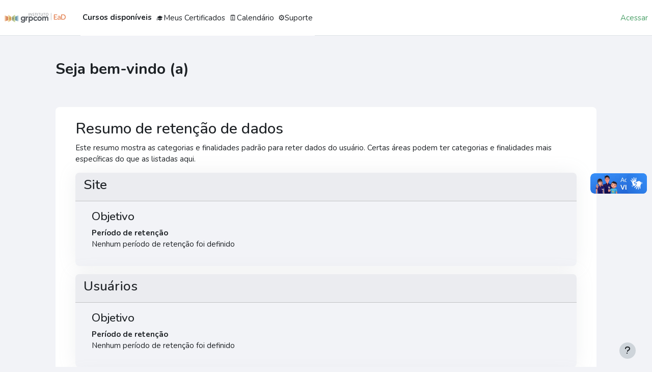

--- FILE ---
content_type: text/html; charset=utf-8
request_url: https://ead.institutogrpcom.org.br/2021/admin/tool/dataprivacy/summary.php
body_size: 41035
content:
<!DOCTYPE html>

<html  dir="ltr" lang="pt-br" xml:lang="pt-br">
<head>
    <title>Resumo da configuração do registro | IGRPCOM</title>
    <link rel="shortcut icon" href="https://ead.institutogrpcom.org.br/2021/pluginfile.php/1/theme_moove/favicon/1768586066/favicon-Instituto-GRPCOM.ico" />
    <meta http-equiv="Content-Type" content="text/html; charset=utf-8" />
<meta name="keywords" content="moodle, Resumo da configuração do registro | IGRPCOM" />
<link rel="stylesheet" type="text/css" href="https://ead.institutogrpcom.org.br/2021/theme/yui_combo.php?rollup/3.18.1/yui-moodlesimple.css" /><script id="firstthemesheet" type="text/css">/** Required in order to fix style inclusion problems in IE with YUI **/</script><link rel="stylesheet" type="text/css" href="https://ead.institutogrpcom.org.br/2021/theme/styles.php/moove/1768586066_1767824129/all" />
<script>
//<![CDATA[
var M = {}; M.yui = {};
M.pageloadstarttime = new Date();
M.cfg = {"wwwroot":"https:\/\/ead.institutogrpcom.org.br\/2021","apibase":"https:\/\/ead.institutogrpcom.org.br\/2021\/r.php\/api","homeurl":{},"sesskey":"TIzQ91EUPN","sessiontimeout":"28800","sessiontimeoutwarning":1200,"themerev":"1768586066","slasharguments":1,"theme":"moove","iconsystemmodule":"core\/icon_system_fontawesome","jsrev":"1768586066","admin":"admin","svgicons":true,"usertimezone":"Am\u00e9rica\/S\u00e3o_Paulo","language":"pt_br","courseId":1,"courseContextId":2,"contextid":1,"contextInstanceId":0,"langrev":1768636203,"templaterev":"1768586066","siteId":1,"userId":0,"developerdebug":true};var yui1ConfigFn = function(me) {if(/-skin|reset|fonts|grids|base/.test(me.name)){me.type='css';me.path=me.path.replace(/\.js/,'.css');me.path=me.path.replace(/\/yui2-skin/,'/assets/skins/sam/yui2-skin')}};
var yui2ConfigFn = function(me) {var parts=me.name.replace(/^moodle-/,'').split('-'),component=parts.shift(),module=parts[0],min='-min';if(/-(skin|core)$/.test(me.name)){parts.pop();me.type='css';min=''}
if(module){var filename=parts.join('-');me.path=component+'/'+module+'/'+filename+min+'.'+me.type}else{me.path=component+'/'+component+'.'+me.type}};
YUI_config = {"debug":true,"base":"https:\/\/ead.institutogrpcom.org.br\/2021\/lib\/yuilib\/3.18.1\/","comboBase":"https:\/\/ead.institutogrpcom.org.br\/2021\/theme\/yui_combo.php?","combine":true,"filter":"RAW","insertBefore":"firstthemesheet","groups":{"yui2":{"base":"https:\/\/ead.institutogrpcom.org.br\/2021\/lib\/yuilib\/2in3\/2.9.0\/build\/","comboBase":"https:\/\/ead.institutogrpcom.org.br\/2021\/theme\/yui_combo.php?","combine":true,"ext":false,"root":"2in3\/2.9.0\/build\/","patterns":{"yui2-":{"group":"yui2","configFn":yui1ConfigFn}}},"moodle":{"name":"moodle","base":"https:\/\/ead.institutogrpcom.org.br\/2021\/theme\/yui_combo.php?m\/1768586066\/","combine":true,"comboBase":"https:\/\/ead.institutogrpcom.org.br\/2021\/theme\/yui_combo.php?","ext":false,"root":"m\/1768586066\/","patterns":{"moodle-":{"group":"moodle","configFn":yui2ConfigFn}},"filter":"DEBUG","modules":{"moodle-core-actionmenu":{"requires":["base","event","node-event-simulate"]},"moodle-core-chooserdialogue":{"requires":["base","panel","moodle-core-notification"]},"moodle-core-maintenancemodetimer":{"requires":["base","node"]},"moodle-core-lockscroll":{"requires":["plugin","base-build"]},"moodle-core-notification":{"requires":["moodle-core-notification-dialogue","moodle-core-notification-alert","moodle-core-notification-confirm","moodle-core-notification-exception","moodle-core-notification-ajaxexception"]},"moodle-core-notification-dialogue":{"requires":["base","node","panel","escape","event-key","dd-plugin","moodle-core-widget-focusafterclose","moodle-core-lockscroll"]},"moodle-core-notification-alert":{"requires":["moodle-core-notification-dialogue"]},"moodle-core-notification-confirm":{"requires":["moodle-core-notification-dialogue"]},"moodle-core-notification-exception":{"requires":["moodle-core-notification-dialogue"]},"moodle-core-notification-ajaxexception":{"requires":["moodle-core-notification-dialogue"]},"moodle-core-dragdrop":{"requires":["base","node","io","dom","dd","event-key","event-focus","moodle-core-notification"]},"moodle-core-event":{"requires":["event-custom"]},"moodle-core-blocks":{"requires":["base","node","io","dom","dd","dd-scroll","moodle-core-dragdrop","moodle-core-notification"]},"moodle-core-handlebars":{"condition":{"trigger":"handlebars","when":"after"}},"moodle-core_availability-form":{"requires":["base","node","event","event-delegate","panel","moodle-core-notification-dialogue","json"]},"moodle-course-categoryexpander":{"requires":["node","event-key"]},"moodle-course-management":{"requires":["base","node","io-base","moodle-core-notification-exception","json-parse","dd-constrain","dd-proxy","dd-drop","dd-delegate","node-event-delegate"]},"moodle-course-dragdrop":{"requires":["base","node","io","dom","dd","dd-scroll","moodle-core-dragdrop","moodle-core-notification","moodle-course-coursebase","moodle-course-util"]},"moodle-course-util":{"requires":["node"],"use":["moodle-course-util-base"],"submodules":{"moodle-course-util-base":{},"moodle-course-util-section":{"requires":["node","moodle-course-util-base"]},"moodle-course-util-cm":{"requires":["node","moodle-course-util-base"]}}},"moodle-form-dateselector":{"requires":["base","node","overlay","calendar"]},"moodle-form-shortforms":{"requires":["node","base","selector-css3","moodle-core-event"]},"moodle-question-chooser":{"requires":["moodle-core-chooserdialogue"]},"moodle-question-searchform":{"requires":["base","node"]},"moodle-availability_completion-form":{"requires":["base","node","event","moodle-core_availability-form"]},"moodle-availability_date-form":{"requires":["base","node","event","io","moodle-core_availability-form"]},"moodle-availability_grade-form":{"requires":["base","node","event","moodle-core_availability-form"]},"moodle-availability_group-form":{"requires":["base","node","event","moodle-core_availability-form"]},"moodle-availability_grouping-form":{"requires":["base","node","event","moodle-core_availability-form"]},"moodle-availability_profile-form":{"requires":["base","node","event","moodle-core_availability-form"]},"moodle-availability_xp-form":{"requires":["base","node","event","handlebars","moodle-core_availability-form"]},"moodle-mod_assign-history":{"requires":["node","transition"]},"moodle-mod_quiz-quizbase":{"requires":["base","node"]},"moodle-mod_quiz-toolboxes":{"requires":["base","node","event","event-key","io","moodle-mod_quiz-quizbase","moodle-mod_quiz-util-slot","moodle-core-notification-ajaxexception"]},"moodle-mod_quiz-questionchooser":{"requires":["moodle-core-chooserdialogue","moodle-mod_quiz-util","querystring-parse"]},"moodle-mod_quiz-modform":{"requires":["base","node","event"]},"moodle-mod_quiz-autosave":{"requires":["base","node","event","event-valuechange","node-event-delegate","io-form","datatype-date-format"]},"moodle-mod_quiz-dragdrop":{"requires":["base","node","io","dom","dd","dd-scroll","moodle-core-dragdrop","moodle-core-notification","moodle-mod_quiz-quizbase","moodle-mod_quiz-util-base","moodle-mod_quiz-util-page","moodle-mod_quiz-util-slot","moodle-course-util"]},"moodle-mod_quiz-util":{"requires":["node","moodle-core-actionmenu"],"use":["moodle-mod_quiz-util-base"],"submodules":{"moodle-mod_quiz-util-base":{},"moodle-mod_quiz-util-slot":{"requires":["node","moodle-mod_quiz-util-base"]},"moodle-mod_quiz-util-page":{"requires":["node","moodle-mod_quiz-util-base"]}}},"moodle-message_airnotifier-toolboxes":{"requires":["base","node","io"]},"moodle-block_xp-filters":{"requires":["base","node","moodle-core-dragdrop","moodle-core-notification-confirm","moodle-block_xp-rulepicker"]},"moodle-block_xp-notification":{"requires":["base","node","handlebars","button-plugin","moodle-core-notification-dialogue"]},"moodle-block_xp-rulepicker":{"requires":["base","node","handlebars","moodle-core-notification-dialogue"]},"moodle-report_eventlist-eventfilter":{"requires":["base","event","node","node-event-delegate","datatable","autocomplete","autocomplete-filters"]},"moodle-report_loglive-fetchlogs":{"requires":["base","event","node","io","node-event-delegate"]},"moodle-gradereport_history-userselector":{"requires":["escape","event-delegate","event-key","handlebars","io-base","json-parse","moodle-core-notification-dialogue"]},"moodle-qbank_editquestion-chooser":{"requires":["moodle-core-chooserdialogue"]},"moodle-tool_lp-dragdrop-reorder":{"requires":["moodle-core-dragdrop"]},"moodle-assignfeedback_editpdf-editor":{"requires":["base","event","node","io","graphics","json","event-move","event-resize","transition","querystring-stringify-simple","moodle-core-notification-dialog","moodle-core-notification-alert","moodle-core-notification-warning","moodle-core-notification-exception","moodle-core-notification-ajaxexception"]}}},"gallery":{"name":"gallery","base":"https:\/\/ead.institutogrpcom.org.br\/2021\/lib\/yuilib\/gallery\/","combine":true,"comboBase":"https:\/\/ead.institutogrpcom.org.br\/2021\/theme\/yui_combo.php?","ext":false,"root":"gallery\/1768586066\/","patterns":{"gallery-":{"group":"gallery"}}}},"modules":{"core_filepicker":{"name":"core_filepicker","fullpath":"https:\/\/ead.institutogrpcom.org.br\/2021\/lib\/javascript.php\/1768586066\/repository\/filepicker.js","requires":["base","node","node-event-simulate","json","async-queue","io-base","io-upload-iframe","io-form","yui2-treeview","panel","cookie","datatable","datatable-sort","resize-plugin","dd-plugin","escape","moodle-core_filepicker","moodle-core-notification-dialogue"]},"core_comment":{"name":"core_comment","fullpath":"https:\/\/ead.institutogrpcom.org.br\/2021\/lib\/javascript.php\/1768586066\/comment\/comment.js","requires":["base","io-base","node","json","yui2-animation","overlay","escape"]}},"logInclude":[],"logExclude":[],"logLevel":null};
M.yui.loader = {modules: {}};

//]]>
</script>

  <div vw class="enabled">
    <div vw-access-button class="active"></div>
    <div vw-plugin-wrapper>
      <div class="vw-plugin-top-wrapper"></div>
    </div>
  </div>
  <script src="https://vlibras.gov.br/app/vlibras-plugin.js"></script>
  <script>
    new window.VLibras.Widget('https://vlibras.gov.br/app');
  </script>



<script type="text/javascript" src="https://apiv2.popupsmart.com/api/Bundle/358989" async></script>


<!-- Global site tag (gtag.js) - Google Analytics -->
<script async src="https://www.googletagmanager.com/gtag/js?id=G-LPWEYP4KQ5"></script>
<script>
  window.dataLayer = window.dataLayer || [];
  function gtag(){dataLayer.push(arguments);}
  gtag('js', new Date());

  gtag('config', 'G-LPWEYP4KQ5');
</script>

<script src="https://ajax.googleapis.com/ajax/libs/jquery/2.1.1/jquery.min.js"></script>
    <script type="text/javascript" src="https://cdnjs.cloudflare.com/ajax/libs/jquery.mask/1.14.0/jquery.mask.js"></script>

</body> 
<script
                                    async
                                    src='https://www.googletagmanager.com/gtag/js?id=13113488063'>
                                </script>
                                <script>
                                    window.dataLayer = window.dataLayer || [];
                                    function gtag() {
                                        dataLayer.push(arguments);
                                    }
                                    gtag('js', new Date());
                                    gtag('config', '13113488063');
                                </script><link rel="preconnect" href="https://fonts.googleapis.com">
                       <link rel="preconnect" href="https://fonts.gstatic.com" crossorigin>
                       <link href="https://fonts.googleapis.com/css2?family=Nunito:ital,wght@0,300;0,400;0,500;0,700;1,400&display=swap" rel="stylesheet">
    <meta name="viewport" content="width=device-width, initial-scale=1.0">
</head>
<body  id='page-admin-tool-dataprivacy-summary' class='format-site admin path-admin path-admin-tool path-admin-tool-dataprivacy chrome dir-ltr lang-pt_br yui-skin-sam yui3-skin-sam ead-institutogrpcom-org-br--2021 pagelayout-base course-1 context-1 notloggedin theme uses-drawers' data-bs-theme='light' >
<div id="accessibilitybar" class="fixed-top">
    <div class="container-fluid">
        <div class="bars">
            <div class="fontsize">
                <span>Tamanho da fonte</span>
                <ul>
                    <li><a class="btn btn-default" data-action="decrease" title="Diminuir tamanho da fonte" id="fontsize_dec">A-</a></li>
                    <li><a class="btn btn-default" data-action="reset" title="Reconfigurar tamanho da fonte" id="fontsize_reset">A</a></li>
                    <li><a class="btn btn-default" data-action="increase" title="Aumentar tamanho da fonte" id="fontsize_inc">A+</a></li>
                </ul>
            </div>
            <div class="sitecolor">
                <span>Cor do site</span>
                <ul>
                    <li><a class="btn btn-default" data-action="reset" title="Reconfigurar cor do site" id="sitecolor_color1">R</a></li>
                    <li><a class="btn btn-default" data-action="sitecolor-color-2" title="Baixo contraste 1" id="sitecolor_color2">A</a></li>
                    <li><a class="btn btn-default" data-action="sitecolor-color-3" title="Baixo contraste 2" id="sitecolor_color3">A</a></li>
                    <li><a class="btn btn-default" data-action="sitecolor-color-4" title="Alto contraste" id="sitecolor_color4">A</a></li>
                </ul>
            </div>
        </div>
    </div>
</div>


<div class="toast-wrapper mx-auto py-0 fixed-top" role="status" aria-live="polite"></div>

<div id="page-wrapper" class="d-print-block">

    <div>
    <a class="visually-hidden-focusable" href="#maincontent">Ir para o conteúdo principal</a>
</div><script src="https://ead.institutogrpcom.org.br/2021/lib/javascript.php/1768586066/lib/polyfills/polyfill.js"></script>
<script src="https://ead.institutogrpcom.org.br/2021/theme/yui_combo.php?rollup/3.18.1/yui-moodlesimple.js"></script><script src="https://ead.institutogrpcom.org.br/2021/lib/javascript.php/1768586066/lib/javascript-static.js"></script>
<script>
//<![CDATA[
document.body.className += ' jsenabled';
//]]>
</script>



    <nav class="navbar fixed-top navbar-expand border-bottom px-2" aria-label="Navegação no site">
        <button class="navbar-toggler aabtn d-block d-md-none px-1 my-1 border-0" data-toggler="drawers" data-action="toggle" data-target="theme_boost-drawers-primary">
            <span class="navbar-toggler-icon"></span>
            <span class="sr-only">Painel lateral</span>
        </button>
    
        <a href="https://ead.institutogrpcom.org.br/2021/" class="navbar-brand d-none d-md-flex align-items-center m-0 me-4 p-0 aabtn">
    
                <img src="//ead.institutogrpcom.org.br/2021/pluginfile.php/1/theme_moove/logo/1768586066/logo%20site%20ead.png" class="logo light me-1" alt="IGRPCOM">
                    <img src="//ead.institutogrpcom.org.br/2021/pluginfile.php/1/theme_moove/logodark/1768586066/logo%20site%20ead.png" class="logo dark me-1" alt="IGRPCOM">
        </a>
            <div class="primary-navigation">
                <nav class="moremenu navigation">
                    <ul id="moremenu-69758e434823e-navbar-nav" role="menubar" class="nav more-nav navbar-nav">
                                <li data-key="home" class="nav-item" role="none" data-forceintomoremenu="false">
                                            <a role="menuitem" class="nav-link active "
                                                href="https://ead.institutogrpcom.org.br/2021/"
                                                
                                                aria-current="true"
                                                data-disableactive="true"
                                                
                                            >
                                                Cursos disponíveis
                                            </a>
                                </li>
                                <li data-key="" class="nav-item" role="none" data-forceintomoremenu="false">
                                            <a role="menuitem" class="nav-link  "
                                                href="http://ead.institutogrpcom.org.br/2021/blocks/simple_certificate/view.php"
                                                
                                                
                                                data-disableactive="true"
                                                tabindex="-1"
                                            >
                                                🎓Meus Certificados
                                            </a>
                                </li>
                                <li data-key="" class="nav-item" role="none" data-forceintomoremenu="false">
                                            <a role="menuitem" class="nav-link  "
                                                href="https://ead.institutogrpcom.org.br/2021/local/pages/?id=4"
                                                
                                                
                                                data-disableactive="true"
                                                tabindex="-1"
                                            >
                                                🗓️Calendário
                                            </a>
                                </li>
                                <li data-key="" class="nav-item" role="none" data-forceintomoremenu="false">
                                            <a role="menuitem" class="nav-link  "
                                                href="https://ead.institutogrpcom.org.br/2021/local/pages/?id=1"
                                                
                                                
                                                data-disableactive="true"
                                                tabindex="-1"
                                            >
                                                ⚙️Suporte
                                            </a>
                                </li>
                        <li role="none" class="nav-item dropdown dropdownmoremenu d-none" data-region="morebutton">
                            <a class="dropdown-toggle nav-link " href="#" id="moremenu-dropdown-69758e434823e" role="menuitem" data-bs-toggle="dropdown" aria-haspopup="true" aria-expanded="false" tabindex="-1">
                                Mais
                            </a>
                            <ul class="dropdown-menu dropdown-menu-start" data-region="moredropdown" aria-labelledby="moremenu-dropdown-69758e434823e" role="menu">
                            </ul>
                        </li>
                    </ul>
                </nav>
            </div>
    
        <ul class="navbar-nav d-none d-md-flex my-1 px-1">
            <!-- page_heading_menu -->
            
        </ul>
    
        <div id="usernavigation" class="navbar-nav ms-auto h-100">
            
    
            
    
            
            <div class="d-flex align-items-stretch usermenu-container" data-region="usermenu">
                    <div class="usermenu">
                            <span class="login ps-2">
                                    <a href="https://ead.institutogrpcom.org.br/2021/login/index.php">Acessar</a>
                            </span>
                    </div>
            </div>
            
        </div>
    </nav>
    
    

<div  class="drawer drawer-left drawer-primary d-print-none not-initialized" data-region="fixed-drawer" id="theme_boost-drawers-primary" data-preference="" data-state="show-drawer-primary" data-forceopen="0" data-close-on-resize="1">
    <div class="drawerheader">
        <button
            class="btn btn-icon drawertoggle hidden"
            data-toggler="drawers"
            data-action="closedrawer"
            data-target="theme_boost-drawers-primary"
            data-bs-toggle="tooltip"
            data-bs-placement="right"
            title="Fechar gaveta"
        >
            <i class="icon fa fa-xmark fa-fw " aria-hidden="true" ></i>
        </button>
                <a
            href="https://ead.institutogrpcom.org.br/2021/"
            title="IGRPCOM"
            data-region="site-home-link"
            class="aabtn text-reset d-flex align-items-center py-1 h-100"
        >
                <span class="sitename" title="IGRPCOM">IGRPCOM</span>
        </a>

        <div class="drawerheadercontent hidden">
            
        </div>
    </div>
    <div class="drawercontent drag-container" data-usertour="scroller">
                <div class="list-group">
                <a href="https://ead.institutogrpcom.org.br/2021/" class="list-group-item list-group-item-action active " aria-current="true">
                    Cursos disponíveis
                </a>
                <a href="http://ead.institutogrpcom.org.br/2021/blocks/simple_certificate/view.php" class="list-group-item list-group-item-action  " >
                    🎓Meus Certificados
                </a>
                <a href="https://ead.institutogrpcom.org.br/2021/local/pages/?id=4" class="list-group-item list-group-item-action  " >
                    🗓️Calendário
                </a>
                <a href="https://ead.institutogrpcom.org.br/2021/local/pages/?id=1" class="list-group-item list-group-item-action  " >
                    ⚙️Suporte
                </a>
        </div>

    </div>
</div>
    <div id="page" data-region="mainpage" data-usertour="scroller" class="drawers   drag-container">

        <header id="page-header" class="moove-container-fluid py-4">
    <div class="w-100">
        <div class="d-flex flex-wrap">
            <div class="ms-auto d-flex">
                
            </div>
            <div id="course-header">
                
            </div>
        </div>
        <div class="d-flex align-items-center">
                    <div class="me-auto">
                        <div class="page-context-header d-flex flex-wrap align-items-center mb-2">
    <div class="page-header-headings">
        <h1 class="h2 mb-0">Seja bem-vindo (a)</h1>
    </div>
</div>
                    </div>
            <div class="header-actions-container ms-auto" data-region="header-actions-container">
                    <div class="d-none d-md-block" id="page-navbar">
                        <nav aria-label="Trilha de navegação">
    <ol class="breadcrumb"></ol>
</nav>
                    </div>
            </div>
        </div>
    </div>
</header>

        <div id="topofscroll" class="main-inner">
            <div class="drawer-toggles d-flex">
            </div>

            <div id="page-content" class="pb-3 d-print-block">
                <div id="region-main-box">
                    <div id="region-main">

                        <span class="notifications" id="user-notifications"></span>
                        <div role="main"><span id="maincontent"></span><h2>Resumo de retenção de dados</h2>
<p>Este resumo mostra as categorias e finalidades padrão para reter dados do usuário. Certas áreas podem ter categorias e finalidades mais específicas do que as listadas aqui.</p>
<div>
        <div class="card mb-3">
            <div class="card-header"><h3>Site</h3></div>
            <div class="card-body ps-5 pe-5">

                <h4>Objetivo</h4>
                <dl>
                    <dt></dt>
                    <dd></dd>
                    <dt>Período de retenção</dt>
                    <dd>Nenhum período de retenção foi definido</dd>
                </dl>
            </div>
        </div>
        <div class="card mb-3">
            <div class="card-header"><h3>Usuários</h3></div>
            <div class="card-body ps-5 pe-5">

                <h4>Objetivo</h4>
                <dl>
                    <dt></dt>
                    <dd></dd>
                    <dt>Período de retenção</dt>
                    <dd>Nenhum período de retenção foi definido</dd>
                </dl>
            </div>
        </div>
        <div class="card mb-3">
            <div class="card-header"><h3>Categorias de curso</h3></div>
            <div class="card-body ps-5 pe-5">

                <h4>Objetivo</h4>
                <dl>
                    <dt></dt>
                    <dd></dd>
                    <dt>Período de retenção</dt>
                    <dd>Nenhum período de retenção foi definido</dd>
                </dl>
            </div>
        </div>
        <div class="card mb-3">
            <div class="card-header"><h3>Cursos</h3></div>
            <div class="card-body ps-5 pe-5">

                <h4>Objetivo</h4>
                <dl>
                    <dt></dt>
                    <dd></dd>
                    <dt>Período de retenção</dt>
                    <dd>Nenhum período de retenção foi definido</dd>
                </dl>
            </div>
        </div>
        <div class="card mb-3">
            <div class="card-header"><h3>Módulos de atividades</h3></div>
            <div class="card-body ps-5 pe-5">

                <h4>Objetivo</h4>
                <dl>
                    <dt></dt>
                    <dd></dd>
                    <dt>Período de retenção</dt>
                    <dd>Nenhum período de retenção foi definido</dd>
                </dl>
            </div>
        </div>
        <div class="card mb-3">
            <div class="card-header"><h3>Blocos</h3></div>
            <div class="card-body ps-5 pe-5">

                <h4>Objetivo</h4>
                <dl>
                    <dt></dt>
                    <dd></dd>
                    <dt>Período de retenção</dt>
                    <dd>Nenhum período de retenção foi definido</dd>
                </dl>
            </div>
        </div>
</div></div>
                        
                        

                    </div>
                </div>
            </div>
        </div>
    </div>
    
    <footer id="page-footer" class="footer-popover">
        <div class="moove-container-fluid footer-columns">
            <div class="row">
                <div class="col-md-4 column-left">
                        <div class="contact">
                            <h3 class="footer-title">Entre em contato</h3>
    
                            <ul>
                                    <li>
                                        <a href="https://institutogrpcom.org.br/" target="_blank" class="website btn btn-link">
                                            <i class="fa fa-globe"></i>
                                        </a>
                                    </li>
                                    <li>
                                        <a href="tel:(41) 3340-7973" target="_blank" class="mobile btn btn-link">
                                            <i class="fa fa-phone"></i>
                                        </a>
                                    </li>
                                    <li>
                                        <a href="mailto:eadigrpcom@grpcom.com.br" target="_blank" class="mail btn btn-link">
                                            <i class="fa fa-envelope"></i>
                                        </a>
                                    </li>
                            </ul>
                        </div>
    
                        <div class="socialnetworks">
                            <h3 class="footer-title">Siga nossas redes sociais</h3>
    
                            <ul class="mb-0">
    
                                    <li>
                                        <a href="https://www.facebook.com/InstitutoGrpcom" target="_blank" class="facebook btn btn-link btn-rounded">
                                            <i class="fa fa-facebook"></i>
                                        </a>
                                    </li>
    
    
                                    <li>
                                        <a href="https://www.instagram.com/institutogrpcom/" target="_blank" class="instagram btn btn-link btn-rounded">
                                            <i class="fa fa-instagram"></i>
                                        </a>
                                    </li>
    
    
    
                                    <li>
                                        <a href="https://www.youtube.com/user/InstitutoGRPCOM" target="_blank" class="youtube btn btn-link btn-rounded">
                                            <i class="fa fa-youtube"></i>
                                        </a>
                                    </li>
    
                                    <li>
                                        <a href="https://api.whatsapp.com/send?phone=554133407973" target="_blank" class="whatsapp btn btn-link btn-rounded">
                                        <i class="fa fa-whatsapp"></i>
                                        </a>
                                    </li>
    
                            </ul>
                        </div>
                </div>
                <div class="col-md-4 column-center">
                        <div class="supportemail"><a href="https://ead.institutogrpcom.org.br/2021/user/contactsitesupport.php" class="btn contactsitesupport btn-outline-info"><i class="icon fa fa-life-ring fa-fw iconhelp icon-pre" aria-hidden="true" ></i>Contate o suporte do site</a></div>
    
                    <div class="logininfo">Você ainda não se identificou. (<a href="https://ead.institutogrpcom.org.br/2021/login/index.php">Acessar</a>)</div>
    
                    <div><a class="mobilelink" href="https://download.moodle.org/mobile?version=2025100601.03&amp;lang=pt_br&amp;iosappid=633359593&amp;androidappid=com.moodle.moodlemobile&amp;siteurl=https%3A%2F%2Fead.institutogrpcom.org.br%2F2021">Baixar o aplicativo móvel.</a></div>
    
                    <div class="tool_usertours-resettourcontainer"></div>
                </div>
                <div class="col-md-4 column-right">
                            <a href="https://download.moodle.org/mobile">Baixar o aplicativo móvel.</a>
                        <div class="stores">
                                <a href="https://play.google.com/store/apps/details?id=com.moodle.moodlemobile">
                                <img src="https://ead.institutogrpcom.org.br/2021/theme/moove/pix/store_google.svg" alt="Play Store">
                                </a>
                                <a class="mt-1" href="https://apps.apple.com/app/id633359593">
                                    <img src="https://ead.institutogrpcom.org.br/2021/theme/moove/pix/store_apple.svg" alt="App Store">
                                </a>
                        </div>
                </div>
            </div>
        </div>
    
        <div class="footer-content-debugging footer-dark bg-dark text-light">
            <div class="moove-container-fluid footer-dark-inner">
                
            </div>
        </div>
    
        <div data-region="footer-container-popover">
            <button class="btn btn-icon rounded-circle bg-secondary btn-footer-popover" data-action="footer-popover" aria-label="Mostrar rodapé">
                <i class="icon fa fa-question fa-fw " aria-hidden="true" ></i>
            </button>
        </div>
        <div class="footer-content-popover container" data-region="footer-content-popover">
                <div class="footer-section p-3 border-bottom">
    
                </div>
            <div class="footer-section p-3">
                <div>Fornecido por <a href="https://moodle.com">Moodle</a></div>
            </div>
        </div>
    
        <div class="copyright">
            <div class="madeby">
                <p>Este tema foi desenvolvido por</p>
                <a href="https://conecti.me">
                    <img src="https://ead.institutogrpcom.org.br/2021/theme/moove/pix/logo_conectime.svg" alt="Conecti.me" style="height: 40px;">
                </a>
            </div>
        </div>
    </footer>
    
    
<link rel="stylesheet" href="https://cdn.privacytools.com.br/public_api/banner/style/aMDe310111.css?t=1"></link> <script type="text/javascript" src="https://cdn.privacytools.com.br/public_api/banner/script/aMDe310111.js?p=bottom&t=1"></script>

<script>(function(d){var s = d.createElement("script");s.setAttribute("data-account", "akhDp12nrX");s.setAttribute("src", "https://cdn.userway.org/widget.js");(d.body || d.head).appendChild(s);})(document)</script><noscript>Please ensure Javascript is enabled for purposes of <a href="https://userway.org">website accessibility</a></noscript>
<script>(function(d){var s = d.createElement("script");s.setAttribute("data-account", "akhDp12nrX");s.setAttribute("src", "https://cdn.userway.org/widget.js");(d.body || d.head).appendChild(s);})(document)</script><noscript>Please ensure Javascript is enabled for purposes of <a href="https://userway.org">website accessibility</a></noscript>

<br>
<div class="container">
  <div class="row">
    <div class="col-md-3">
       <p>Rua Julio Perneta, 526 - Mercês<br>
         Curitiba . Paraná . CEP 80810-110<br>
      </p>
    
    </div>
<br>
    <div class="col-md-6 text-start">
  <h4>Lei Geral de Proteção de Dados (LGPD)</h4>
       <p>Nosso Encarregado pelo tratamento de Dados Pessoais (DPO) é:<br>
         Dr. Vanessa Baptista –  Para entrar em contato, <a href="https://institutogrpcom.org.br/peticao-de-titulares">clique aqui</a> 
         <br><em>(OBS: apenas para assuntos referentes a Lei Geral de Proteção de Dados)</em></p>
<a href="https://ead.institutogrpcom.org.br/2021/admin/tool/policy/viewall.php?returnurl=https%3A%2F%2Fead.institutogrpcom.org.br%2F2021%2F">Política de Privacidade e Cookies</a>
      </ul>
    </div>
    <div class="col-md-3"><td align="right">
     <h6>Cursos certificados por:</h6>
      <img src="https://3048348.fs1.hubspotusercontent-na1.net/hub/3048348/hubfs/Website%20P%C3%B3s%202020/Artworks/logo-pos.png?width=420&height=159&name=logo-pos.png" alt="Logo da empresa" class="img-fluid" style="max-width: 200px;"></td>
    </div>
  </div>
</div>

<style>
.carrossel-grade-exclusiva {
  display: flex;
  flex-wrap: nowrap; /* impede quebra de linha */
  overflow-x: auto;
  overflow-y: hidden;
  gap: 16px;
  padding: 20px;
  scroll-snap-type: x mandatory;
  -webkit-overflow-scrolling: touch;
  margin: 0;
  width: 100%;
}


.carrossel-grade-exclusiva::-webkit-scrollbar {
  height: 6px;
}
.carrossel-grade-exclusiva::-webkit-scrollbar-thumb {
  background: #ccc;
  border-radius: 3px;
}

.botao-card {
  flex: 0 0 auto;
  scroll-snap-align: start;
  width: 160px;
  max-width: 90vw;
  background: #ffffff;
  border-radius: 15px;
  box-shadow: 0 3px 6px rgba(0,0,0,0.1);
  text-decoration: none;
  overflow: hidden;
  display: flex;
  flex-direction: column;
  align-items: center;
  transition: transform 0.3s ease, box-shadow 0.3s ease;
}

.botao-card:hover {
  transform: translateY(-4px);
  box-shadow: 0 6px 10px rgba(0,0,0,0.15);
}

.botao-card img {
  width: 100%;
  height: 100px;
  object-fit: cover;
  border-top-left-radius: 15px;
  border-top-right-radius: 15px;
}

.botao-card span {
  padding: 10px 8px;
  font-size: 0.95rem;
  font-weight: 600;
  color: #333;
  text-align: center;
}

/* Responsividade para telas pequenas */
@media (max-width: 480px) {
  .botao-card {
    width: 130px;
  }

  .botao-card img {
    height: 90px;
  }

  .botao-card span {
    font-size: 0.85rem;
    padding: 8px;
  }
}
</style>
<script>
//<![CDATA[
var require = {
    baseUrl : 'https://ead.institutogrpcom.org.br/2021/lib/requirejs.php/1768586066/',
    // We only support AMD modules with an explicit define() statement.
    enforceDefine: true,
    skipDataMain: true,
    waitSeconds : 0,

    paths: {
        jquery: 'https://ead.institutogrpcom.org.br/2021/lib/javascript.php/1768586066/lib/jquery/jquery-3.7.1.min',
        jqueryui: 'https://ead.institutogrpcom.org.br/2021/lib/javascript.php/1768586066/lib/jquery/ui-1.14.1/jquery-ui.min',
        jqueryprivate: 'https://ead.institutogrpcom.org.br/2021/lib/javascript.php/1768586066/lib/requirejs/jquery-private'
    },

    // Custom jquery config map.
    map: {
      // '*' means all modules will get 'jqueryprivate'
      // for their 'jquery' dependency.
      '*': { jquery: 'jqueryprivate' },

      // 'jquery-private' wants the real jQuery module
      // though. If this line was not here, there would
      // be an unresolvable cyclic dependency.
      jqueryprivate: { jquery: 'jquery' }
    }
};

//]]>
</script>
<script src="https://ead.institutogrpcom.org.br/2021/lib/javascript.php/1768586066/lib/requirejs/require.min.js"></script>
<script>
//<![CDATA[
M.util.js_pending("core/first");
require(['core/first'], function() {
require(['core/prefetch'])
;
M.util.js_pending('filter_mathjaxloader/loader'); require(['filter_mathjaxloader/loader'], function(amd) {amd.configure({"mathjaxurl":"https:\/\/cdn.jsdelivr.net\/npm\/mathjax@3.2.2\/es5\/tex-mml-chtml.js","mathjaxconfig":"","lang":"pt-br"}); M.util.js_complete('filter_mathjaxloader/loader');});;
require(["media_videojs/loader"], function(loader) {
    loader.setUp('pt-BR');
});;

    require(['theme_moove/accessibilitybar'], function(AccessibilityBar) {
        AccessibilityBar.init();
    });
;

    require(['core/moremenu'], function(moremenu) {
        moremenu(document.querySelector('#moremenu-69758e434823e-navbar-nav'));
    });
;

    require(['core/usermenu', 'theme_moove/accessibilitysettings'], function(UserMenu, AccessibilitySettings) {
        UserMenu.init();

        AccessibilitySettings.init();
    });
;

M.util.js_pending('theme_boost/drawers:load');
require(['theme_boost/drawers'], function() {
    M.util.js_complete('theme_boost/drawers:load');
});
;

    require(['theme_boost/footer-popover'], function(FooterPopover) {
    FooterPopover.init();
    });
;

M.util.js_pending('theme_boost/loader');
require(['theme_boost/loader', 'theme_boost/drawer'], function(Loader, Drawer) {
    Drawer.init();
    M.util.js_complete('theme_boost/loader');
});
;
M.util.js_pending('core/notification'); require(['core/notification'], function(amd) {amd.init(1, []); M.util.js_complete('core/notification');});;
M.util.js_pending('core/log'); require(['core/log'], function(amd) {amd.setConfig({"level":"trace"}); M.util.js_complete('core/log');});;
M.util.js_pending('core/page_global'); require(['core/page_global'], function(amd) {amd.init(); M.util.js_complete('core/page_global');});;
M.util.js_pending('core/utility'); require(['core/utility'], function(amd) {M.util.js_complete('core/utility');});;
M.util.js_pending('core/storage_validation'); require(['core/storage_validation'], function(amd) {amd.init(null); M.util.js_complete('core/storage_validation');});
    M.util.js_complete("core/first");
});
//]]>
</script>
<script>
//<![CDATA[
M.str = {"moodle":{"lastmodified":"\u00daltima atualiza\u00e7\u00e3o","name":"Nome","error":"Erro","info":"Informa\u00e7\u00e3o","yes":"Sim","no":"N\u00e3o","cancel":"Cancelar","confirm":"Confirmar","areyousure":"Voc\u00ea tem certeza?","closebuttontitle":"Fechar","unknownerror":"Erro desconhecido","file":"Arquivo","url":"URL","collapseall":"Contrair tudo","expandall":"Expandir tudo"},"repository":{"type":"Tipo","size":"Tamanho","invalidjson":"palavra JSON inv\u00e1lida","nofilesattached":"Nenhum arquivo anexado","filepicker":"Seletor de arquivos","logout":"Sair","nofilesavailable":"Nenhum arquivo dispon\u00edvel","norepositoriesavailable":"Desculpe, nenhum dos seus reposit\u00f3rios atuais pode retornar arquivos no formato solicitado.","fileexistsdialogheader":"Arquivo existe","fileexistsdialog_editor":"Um arquivo com este nome j\u00e1 foi anexado ao texto que voc\u00ea est\u00e1 editando.","fileexistsdialog_filemanager":"Um arquivo com este nome j\u00e1 foi anexado","renameto":"Renomear para \"{$a}\"","referencesexist":"Existem {$a} links para esse arquivo","select":"Selecione"},"admin":{"confirmdeletecomments":"Voc\u00ea tem certeza que deseja excluir os coment\u00e1rios selecionado(s)?","confirmation":"Confirma\u00e7\u00e3o"},"debug":{"debuginfo":"Informa\u00e7\u00f5es de depura\u00e7\u00e3o","line":"Linha","stacktrace":"Rastreamento de pilha"},"langconfig":{"labelsep":":&nbsp;"}};
//]]>
</script>
<script>
//<![CDATA[
(function() {M.util.help_popups.setup(Y);
 M.util.js_pending('random69758e43488912'); Y.on('domready', function() { M.util.js_complete("init");  M.util.js_complete('random69758e43488912'); });
})();
//]]>
</script>

    

    
</div>


</body></html>